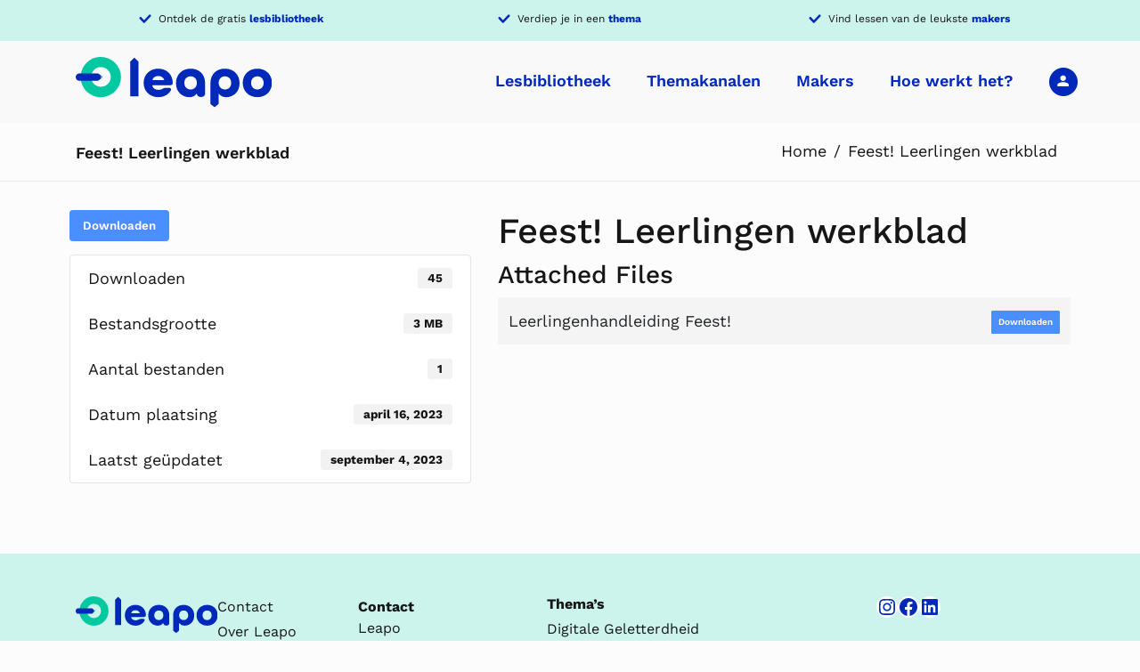

--- FILE ---
content_type: image/svg+xml
request_url: https://leapo.nl/wp-content/uploads/2021/12/Wismon-logo.svg
body_size: 34899
content:
<?xml version="1.0" encoding="UTF-8"?> <svg xmlns="http://www.w3.org/2000/svg" xmlns:xlink="http://www.w3.org/1999/xlink" width="157" height="40" viewBox="0 0 157 40"><defs><pattern id="pattern" preserveAspectRatio="xMidYMid slice" width="100%" height="100%" viewBox="0 0 2268 585"><image width="2268" height="585" xlink:href="[data-uri]"></image></pattern></defs><g id="Group_191" data-name="Group 191" transform="translate(61.608 -46)"><rect id="WisMon_Logo_-_horizontaal_beeldmerk_zonder_onderschrift" data-name="WisMon Logo - horizontaal beeldmerk zonder onderschrift" width="157" height="40" transform="translate(-61.608 46)" fill="url(#pattern)"></rect></g></svg> 